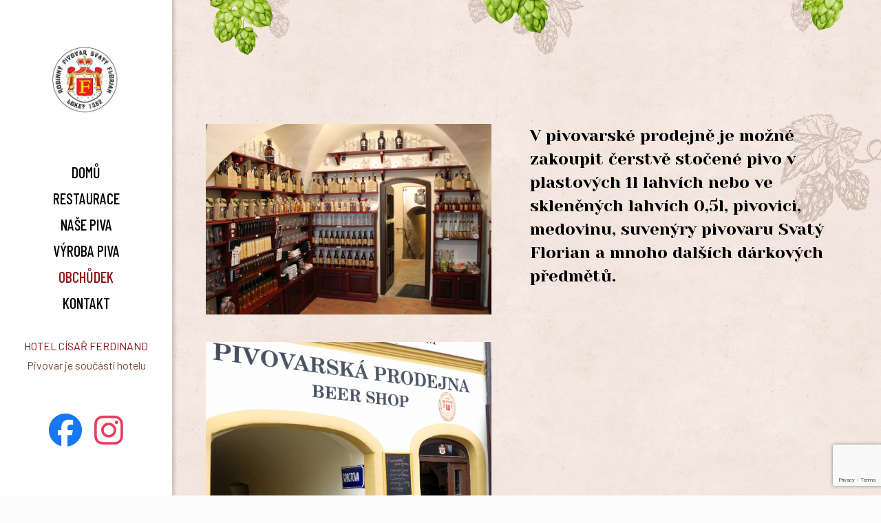

--- FILE ---
content_type: text/html; charset=utf-8
request_url: https://www.google.com/recaptcha/api2/anchor?ar=1&k=6LeWexIaAAAAAEwebC6MpW4yMJKyelDos3BCqx79&co=aHR0cHM6Ly9waXZvdmFybG9rZXQuY3o6NDQz&hl=en&v=PoyoqOPhxBO7pBk68S4YbpHZ&size=invisible&anchor-ms=20000&execute-ms=30000&cb=lm7x0qpz5d15
body_size: 48564
content:
<!DOCTYPE HTML><html dir="ltr" lang="en"><head><meta http-equiv="Content-Type" content="text/html; charset=UTF-8">
<meta http-equiv="X-UA-Compatible" content="IE=edge">
<title>reCAPTCHA</title>
<style type="text/css">
/* cyrillic-ext */
@font-face {
  font-family: 'Roboto';
  font-style: normal;
  font-weight: 400;
  font-stretch: 100%;
  src: url(//fonts.gstatic.com/s/roboto/v48/KFO7CnqEu92Fr1ME7kSn66aGLdTylUAMa3GUBHMdazTgWw.woff2) format('woff2');
  unicode-range: U+0460-052F, U+1C80-1C8A, U+20B4, U+2DE0-2DFF, U+A640-A69F, U+FE2E-FE2F;
}
/* cyrillic */
@font-face {
  font-family: 'Roboto';
  font-style: normal;
  font-weight: 400;
  font-stretch: 100%;
  src: url(//fonts.gstatic.com/s/roboto/v48/KFO7CnqEu92Fr1ME7kSn66aGLdTylUAMa3iUBHMdazTgWw.woff2) format('woff2');
  unicode-range: U+0301, U+0400-045F, U+0490-0491, U+04B0-04B1, U+2116;
}
/* greek-ext */
@font-face {
  font-family: 'Roboto';
  font-style: normal;
  font-weight: 400;
  font-stretch: 100%;
  src: url(//fonts.gstatic.com/s/roboto/v48/KFO7CnqEu92Fr1ME7kSn66aGLdTylUAMa3CUBHMdazTgWw.woff2) format('woff2');
  unicode-range: U+1F00-1FFF;
}
/* greek */
@font-face {
  font-family: 'Roboto';
  font-style: normal;
  font-weight: 400;
  font-stretch: 100%;
  src: url(//fonts.gstatic.com/s/roboto/v48/KFO7CnqEu92Fr1ME7kSn66aGLdTylUAMa3-UBHMdazTgWw.woff2) format('woff2');
  unicode-range: U+0370-0377, U+037A-037F, U+0384-038A, U+038C, U+038E-03A1, U+03A3-03FF;
}
/* math */
@font-face {
  font-family: 'Roboto';
  font-style: normal;
  font-weight: 400;
  font-stretch: 100%;
  src: url(//fonts.gstatic.com/s/roboto/v48/KFO7CnqEu92Fr1ME7kSn66aGLdTylUAMawCUBHMdazTgWw.woff2) format('woff2');
  unicode-range: U+0302-0303, U+0305, U+0307-0308, U+0310, U+0312, U+0315, U+031A, U+0326-0327, U+032C, U+032F-0330, U+0332-0333, U+0338, U+033A, U+0346, U+034D, U+0391-03A1, U+03A3-03A9, U+03B1-03C9, U+03D1, U+03D5-03D6, U+03F0-03F1, U+03F4-03F5, U+2016-2017, U+2034-2038, U+203C, U+2040, U+2043, U+2047, U+2050, U+2057, U+205F, U+2070-2071, U+2074-208E, U+2090-209C, U+20D0-20DC, U+20E1, U+20E5-20EF, U+2100-2112, U+2114-2115, U+2117-2121, U+2123-214F, U+2190, U+2192, U+2194-21AE, U+21B0-21E5, U+21F1-21F2, U+21F4-2211, U+2213-2214, U+2216-22FF, U+2308-230B, U+2310, U+2319, U+231C-2321, U+2336-237A, U+237C, U+2395, U+239B-23B7, U+23D0, U+23DC-23E1, U+2474-2475, U+25AF, U+25B3, U+25B7, U+25BD, U+25C1, U+25CA, U+25CC, U+25FB, U+266D-266F, U+27C0-27FF, U+2900-2AFF, U+2B0E-2B11, U+2B30-2B4C, U+2BFE, U+3030, U+FF5B, U+FF5D, U+1D400-1D7FF, U+1EE00-1EEFF;
}
/* symbols */
@font-face {
  font-family: 'Roboto';
  font-style: normal;
  font-weight: 400;
  font-stretch: 100%;
  src: url(//fonts.gstatic.com/s/roboto/v48/KFO7CnqEu92Fr1ME7kSn66aGLdTylUAMaxKUBHMdazTgWw.woff2) format('woff2');
  unicode-range: U+0001-000C, U+000E-001F, U+007F-009F, U+20DD-20E0, U+20E2-20E4, U+2150-218F, U+2190, U+2192, U+2194-2199, U+21AF, U+21E6-21F0, U+21F3, U+2218-2219, U+2299, U+22C4-22C6, U+2300-243F, U+2440-244A, U+2460-24FF, U+25A0-27BF, U+2800-28FF, U+2921-2922, U+2981, U+29BF, U+29EB, U+2B00-2BFF, U+4DC0-4DFF, U+FFF9-FFFB, U+10140-1018E, U+10190-1019C, U+101A0, U+101D0-101FD, U+102E0-102FB, U+10E60-10E7E, U+1D2C0-1D2D3, U+1D2E0-1D37F, U+1F000-1F0FF, U+1F100-1F1AD, U+1F1E6-1F1FF, U+1F30D-1F30F, U+1F315, U+1F31C, U+1F31E, U+1F320-1F32C, U+1F336, U+1F378, U+1F37D, U+1F382, U+1F393-1F39F, U+1F3A7-1F3A8, U+1F3AC-1F3AF, U+1F3C2, U+1F3C4-1F3C6, U+1F3CA-1F3CE, U+1F3D4-1F3E0, U+1F3ED, U+1F3F1-1F3F3, U+1F3F5-1F3F7, U+1F408, U+1F415, U+1F41F, U+1F426, U+1F43F, U+1F441-1F442, U+1F444, U+1F446-1F449, U+1F44C-1F44E, U+1F453, U+1F46A, U+1F47D, U+1F4A3, U+1F4B0, U+1F4B3, U+1F4B9, U+1F4BB, U+1F4BF, U+1F4C8-1F4CB, U+1F4D6, U+1F4DA, U+1F4DF, U+1F4E3-1F4E6, U+1F4EA-1F4ED, U+1F4F7, U+1F4F9-1F4FB, U+1F4FD-1F4FE, U+1F503, U+1F507-1F50B, U+1F50D, U+1F512-1F513, U+1F53E-1F54A, U+1F54F-1F5FA, U+1F610, U+1F650-1F67F, U+1F687, U+1F68D, U+1F691, U+1F694, U+1F698, U+1F6AD, U+1F6B2, U+1F6B9-1F6BA, U+1F6BC, U+1F6C6-1F6CF, U+1F6D3-1F6D7, U+1F6E0-1F6EA, U+1F6F0-1F6F3, U+1F6F7-1F6FC, U+1F700-1F7FF, U+1F800-1F80B, U+1F810-1F847, U+1F850-1F859, U+1F860-1F887, U+1F890-1F8AD, U+1F8B0-1F8BB, U+1F8C0-1F8C1, U+1F900-1F90B, U+1F93B, U+1F946, U+1F984, U+1F996, U+1F9E9, U+1FA00-1FA6F, U+1FA70-1FA7C, U+1FA80-1FA89, U+1FA8F-1FAC6, U+1FACE-1FADC, U+1FADF-1FAE9, U+1FAF0-1FAF8, U+1FB00-1FBFF;
}
/* vietnamese */
@font-face {
  font-family: 'Roboto';
  font-style: normal;
  font-weight: 400;
  font-stretch: 100%;
  src: url(//fonts.gstatic.com/s/roboto/v48/KFO7CnqEu92Fr1ME7kSn66aGLdTylUAMa3OUBHMdazTgWw.woff2) format('woff2');
  unicode-range: U+0102-0103, U+0110-0111, U+0128-0129, U+0168-0169, U+01A0-01A1, U+01AF-01B0, U+0300-0301, U+0303-0304, U+0308-0309, U+0323, U+0329, U+1EA0-1EF9, U+20AB;
}
/* latin-ext */
@font-face {
  font-family: 'Roboto';
  font-style: normal;
  font-weight: 400;
  font-stretch: 100%;
  src: url(//fonts.gstatic.com/s/roboto/v48/KFO7CnqEu92Fr1ME7kSn66aGLdTylUAMa3KUBHMdazTgWw.woff2) format('woff2');
  unicode-range: U+0100-02BA, U+02BD-02C5, U+02C7-02CC, U+02CE-02D7, U+02DD-02FF, U+0304, U+0308, U+0329, U+1D00-1DBF, U+1E00-1E9F, U+1EF2-1EFF, U+2020, U+20A0-20AB, U+20AD-20C0, U+2113, U+2C60-2C7F, U+A720-A7FF;
}
/* latin */
@font-face {
  font-family: 'Roboto';
  font-style: normal;
  font-weight: 400;
  font-stretch: 100%;
  src: url(//fonts.gstatic.com/s/roboto/v48/KFO7CnqEu92Fr1ME7kSn66aGLdTylUAMa3yUBHMdazQ.woff2) format('woff2');
  unicode-range: U+0000-00FF, U+0131, U+0152-0153, U+02BB-02BC, U+02C6, U+02DA, U+02DC, U+0304, U+0308, U+0329, U+2000-206F, U+20AC, U+2122, U+2191, U+2193, U+2212, U+2215, U+FEFF, U+FFFD;
}
/* cyrillic-ext */
@font-face {
  font-family: 'Roboto';
  font-style: normal;
  font-weight: 500;
  font-stretch: 100%;
  src: url(//fonts.gstatic.com/s/roboto/v48/KFO7CnqEu92Fr1ME7kSn66aGLdTylUAMa3GUBHMdazTgWw.woff2) format('woff2');
  unicode-range: U+0460-052F, U+1C80-1C8A, U+20B4, U+2DE0-2DFF, U+A640-A69F, U+FE2E-FE2F;
}
/* cyrillic */
@font-face {
  font-family: 'Roboto';
  font-style: normal;
  font-weight: 500;
  font-stretch: 100%;
  src: url(//fonts.gstatic.com/s/roboto/v48/KFO7CnqEu92Fr1ME7kSn66aGLdTylUAMa3iUBHMdazTgWw.woff2) format('woff2');
  unicode-range: U+0301, U+0400-045F, U+0490-0491, U+04B0-04B1, U+2116;
}
/* greek-ext */
@font-face {
  font-family: 'Roboto';
  font-style: normal;
  font-weight: 500;
  font-stretch: 100%;
  src: url(//fonts.gstatic.com/s/roboto/v48/KFO7CnqEu92Fr1ME7kSn66aGLdTylUAMa3CUBHMdazTgWw.woff2) format('woff2');
  unicode-range: U+1F00-1FFF;
}
/* greek */
@font-face {
  font-family: 'Roboto';
  font-style: normal;
  font-weight: 500;
  font-stretch: 100%;
  src: url(//fonts.gstatic.com/s/roboto/v48/KFO7CnqEu92Fr1ME7kSn66aGLdTylUAMa3-UBHMdazTgWw.woff2) format('woff2');
  unicode-range: U+0370-0377, U+037A-037F, U+0384-038A, U+038C, U+038E-03A1, U+03A3-03FF;
}
/* math */
@font-face {
  font-family: 'Roboto';
  font-style: normal;
  font-weight: 500;
  font-stretch: 100%;
  src: url(//fonts.gstatic.com/s/roboto/v48/KFO7CnqEu92Fr1ME7kSn66aGLdTylUAMawCUBHMdazTgWw.woff2) format('woff2');
  unicode-range: U+0302-0303, U+0305, U+0307-0308, U+0310, U+0312, U+0315, U+031A, U+0326-0327, U+032C, U+032F-0330, U+0332-0333, U+0338, U+033A, U+0346, U+034D, U+0391-03A1, U+03A3-03A9, U+03B1-03C9, U+03D1, U+03D5-03D6, U+03F0-03F1, U+03F4-03F5, U+2016-2017, U+2034-2038, U+203C, U+2040, U+2043, U+2047, U+2050, U+2057, U+205F, U+2070-2071, U+2074-208E, U+2090-209C, U+20D0-20DC, U+20E1, U+20E5-20EF, U+2100-2112, U+2114-2115, U+2117-2121, U+2123-214F, U+2190, U+2192, U+2194-21AE, U+21B0-21E5, U+21F1-21F2, U+21F4-2211, U+2213-2214, U+2216-22FF, U+2308-230B, U+2310, U+2319, U+231C-2321, U+2336-237A, U+237C, U+2395, U+239B-23B7, U+23D0, U+23DC-23E1, U+2474-2475, U+25AF, U+25B3, U+25B7, U+25BD, U+25C1, U+25CA, U+25CC, U+25FB, U+266D-266F, U+27C0-27FF, U+2900-2AFF, U+2B0E-2B11, U+2B30-2B4C, U+2BFE, U+3030, U+FF5B, U+FF5D, U+1D400-1D7FF, U+1EE00-1EEFF;
}
/* symbols */
@font-face {
  font-family: 'Roboto';
  font-style: normal;
  font-weight: 500;
  font-stretch: 100%;
  src: url(//fonts.gstatic.com/s/roboto/v48/KFO7CnqEu92Fr1ME7kSn66aGLdTylUAMaxKUBHMdazTgWw.woff2) format('woff2');
  unicode-range: U+0001-000C, U+000E-001F, U+007F-009F, U+20DD-20E0, U+20E2-20E4, U+2150-218F, U+2190, U+2192, U+2194-2199, U+21AF, U+21E6-21F0, U+21F3, U+2218-2219, U+2299, U+22C4-22C6, U+2300-243F, U+2440-244A, U+2460-24FF, U+25A0-27BF, U+2800-28FF, U+2921-2922, U+2981, U+29BF, U+29EB, U+2B00-2BFF, U+4DC0-4DFF, U+FFF9-FFFB, U+10140-1018E, U+10190-1019C, U+101A0, U+101D0-101FD, U+102E0-102FB, U+10E60-10E7E, U+1D2C0-1D2D3, U+1D2E0-1D37F, U+1F000-1F0FF, U+1F100-1F1AD, U+1F1E6-1F1FF, U+1F30D-1F30F, U+1F315, U+1F31C, U+1F31E, U+1F320-1F32C, U+1F336, U+1F378, U+1F37D, U+1F382, U+1F393-1F39F, U+1F3A7-1F3A8, U+1F3AC-1F3AF, U+1F3C2, U+1F3C4-1F3C6, U+1F3CA-1F3CE, U+1F3D4-1F3E0, U+1F3ED, U+1F3F1-1F3F3, U+1F3F5-1F3F7, U+1F408, U+1F415, U+1F41F, U+1F426, U+1F43F, U+1F441-1F442, U+1F444, U+1F446-1F449, U+1F44C-1F44E, U+1F453, U+1F46A, U+1F47D, U+1F4A3, U+1F4B0, U+1F4B3, U+1F4B9, U+1F4BB, U+1F4BF, U+1F4C8-1F4CB, U+1F4D6, U+1F4DA, U+1F4DF, U+1F4E3-1F4E6, U+1F4EA-1F4ED, U+1F4F7, U+1F4F9-1F4FB, U+1F4FD-1F4FE, U+1F503, U+1F507-1F50B, U+1F50D, U+1F512-1F513, U+1F53E-1F54A, U+1F54F-1F5FA, U+1F610, U+1F650-1F67F, U+1F687, U+1F68D, U+1F691, U+1F694, U+1F698, U+1F6AD, U+1F6B2, U+1F6B9-1F6BA, U+1F6BC, U+1F6C6-1F6CF, U+1F6D3-1F6D7, U+1F6E0-1F6EA, U+1F6F0-1F6F3, U+1F6F7-1F6FC, U+1F700-1F7FF, U+1F800-1F80B, U+1F810-1F847, U+1F850-1F859, U+1F860-1F887, U+1F890-1F8AD, U+1F8B0-1F8BB, U+1F8C0-1F8C1, U+1F900-1F90B, U+1F93B, U+1F946, U+1F984, U+1F996, U+1F9E9, U+1FA00-1FA6F, U+1FA70-1FA7C, U+1FA80-1FA89, U+1FA8F-1FAC6, U+1FACE-1FADC, U+1FADF-1FAE9, U+1FAF0-1FAF8, U+1FB00-1FBFF;
}
/* vietnamese */
@font-face {
  font-family: 'Roboto';
  font-style: normal;
  font-weight: 500;
  font-stretch: 100%;
  src: url(//fonts.gstatic.com/s/roboto/v48/KFO7CnqEu92Fr1ME7kSn66aGLdTylUAMa3OUBHMdazTgWw.woff2) format('woff2');
  unicode-range: U+0102-0103, U+0110-0111, U+0128-0129, U+0168-0169, U+01A0-01A1, U+01AF-01B0, U+0300-0301, U+0303-0304, U+0308-0309, U+0323, U+0329, U+1EA0-1EF9, U+20AB;
}
/* latin-ext */
@font-face {
  font-family: 'Roboto';
  font-style: normal;
  font-weight: 500;
  font-stretch: 100%;
  src: url(//fonts.gstatic.com/s/roboto/v48/KFO7CnqEu92Fr1ME7kSn66aGLdTylUAMa3KUBHMdazTgWw.woff2) format('woff2');
  unicode-range: U+0100-02BA, U+02BD-02C5, U+02C7-02CC, U+02CE-02D7, U+02DD-02FF, U+0304, U+0308, U+0329, U+1D00-1DBF, U+1E00-1E9F, U+1EF2-1EFF, U+2020, U+20A0-20AB, U+20AD-20C0, U+2113, U+2C60-2C7F, U+A720-A7FF;
}
/* latin */
@font-face {
  font-family: 'Roboto';
  font-style: normal;
  font-weight: 500;
  font-stretch: 100%;
  src: url(//fonts.gstatic.com/s/roboto/v48/KFO7CnqEu92Fr1ME7kSn66aGLdTylUAMa3yUBHMdazQ.woff2) format('woff2');
  unicode-range: U+0000-00FF, U+0131, U+0152-0153, U+02BB-02BC, U+02C6, U+02DA, U+02DC, U+0304, U+0308, U+0329, U+2000-206F, U+20AC, U+2122, U+2191, U+2193, U+2212, U+2215, U+FEFF, U+FFFD;
}
/* cyrillic-ext */
@font-face {
  font-family: 'Roboto';
  font-style: normal;
  font-weight: 900;
  font-stretch: 100%;
  src: url(//fonts.gstatic.com/s/roboto/v48/KFO7CnqEu92Fr1ME7kSn66aGLdTylUAMa3GUBHMdazTgWw.woff2) format('woff2');
  unicode-range: U+0460-052F, U+1C80-1C8A, U+20B4, U+2DE0-2DFF, U+A640-A69F, U+FE2E-FE2F;
}
/* cyrillic */
@font-face {
  font-family: 'Roboto';
  font-style: normal;
  font-weight: 900;
  font-stretch: 100%;
  src: url(//fonts.gstatic.com/s/roboto/v48/KFO7CnqEu92Fr1ME7kSn66aGLdTylUAMa3iUBHMdazTgWw.woff2) format('woff2');
  unicode-range: U+0301, U+0400-045F, U+0490-0491, U+04B0-04B1, U+2116;
}
/* greek-ext */
@font-face {
  font-family: 'Roboto';
  font-style: normal;
  font-weight: 900;
  font-stretch: 100%;
  src: url(//fonts.gstatic.com/s/roboto/v48/KFO7CnqEu92Fr1ME7kSn66aGLdTylUAMa3CUBHMdazTgWw.woff2) format('woff2');
  unicode-range: U+1F00-1FFF;
}
/* greek */
@font-face {
  font-family: 'Roboto';
  font-style: normal;
  font-weight: 900;
  font-stretch: 100%;
  src: url(//fonts.gstatic.com/s/roboto/v48/KFO7CnqEu92Fr1ME7kSn66aGLdTylUAMa3-UBHMdazTgWw.woff2) format('woff2');
  unicode-range: U+0370-0377, U+037A-037F, U+0384-038A, U+038C, U+038E-03A1, U+03A3-03FF;
}
/* math */
@font-face {
  font-family: 'Roboto';
  font-style: normal;
  font-weight: 900;
  font-stretch: 100%;
  src: url(//fonts.gstatic.com/s/roboto/v48/KFO7CnqEu92Fr1ME7kSn66aGLdTylUAMawCUBHMdazTgWw.woff2) format('woff2');
  unicode-range: U+0302-0303, U+0305, U+0307-0308, U+0310, U+0312, U+0315, U+031A, U+0326-0327, U+032C, U+032F-0330, U+0332-0333, U+0338, U+033A, U+0346, U+034D, U+0391-03A1, U+03A3-03A9, U+03B1-03C9, U+03D1, U+03D5-03D6, U+03F0-03F1, U+03F4-03F5, U+2016-2017, U+2034-2038, U+203C, U+2040, U+2043, U+2047, U+2050, U+2057, U+205F, U+2070-2071, U+2074-208E, U+2090-209C, U+20D0-20DC, U+20E1, U+20E5-20EF, U+2100-2112, U+2114-2115, U+2117-2121, U+2123-214F, U+2190, U+2192, U+2194-21AE, U+21B0-21E5, U+21F1-21F2, U+21F4-2211, U+2213-2214, U+2216-22FF, U+2308-230B, U+2310, U+2319, U+231C-2321, U+2336-237A, U+237C, U+2395, U+239B-23B7, U+23D0, U+23DC-23E1, U+2474-2475, U+25AF, U+25B3, U+25B7, U+25BD, U+25C1, U+25CA, U+25CC, U+25FB, U+266D-266F, U+27C0-27FF, U+2900-2AFF, U+2B0E-2B11, U+2B30-2B4C, U+2BFE, U+3030, U+FF5B, U+FF5D, U+1D400-1D7FF, U+1EE00-1EEFF;
}
/* symbols */
@font-face {
  font-family: 'Roboto';
  font-style: normal;
  font-weight: 900;
  font-stretch: 100%;
  src: url(//fonts.gstatic.com/s/roboto/v48/KFO7CnqEu92Fr1ME7kSn66aGLdTylUAMaxKUBHMdazTgWw.woff2) format('woff2');
  unicode-range: U+0001-000C, U+000E-001F, U+007F-009F, U+20DD-20E0, U+20E2-20E4, U+2150-218F, U+2190, U+2192, U+2194-2199, U+21AF, U+21E6-21F0, U+21F3, U+2218-2219, U+2299, U+22C4-22C6, U+2300-243F, U+2440-244A, U+2460-24FF, U+25A0-27BF, U+2800-28FF, U+2921-2922, U+2981, U+29BF, U+29EB, U+2B00-2BFF, U+4DC0-4DFF, U+FFF9-FFFB, U+10140-1018E, U+10190-1019C, U+101A0, U+101D0-101FD, U+102E0-102FB, U+10E60-10E7E, U+1D2C0-1D2D3, U+1D2E0-1D37F, U+1F000-1F0FF, U+1F100-1F1AD, U+1F1E6-1F1FF, U+1F30D-1F30F, U+1F315, U+1F31C, U+1F31E, U+1F320-1F32C, U+1F336, U+1F378, U+1F37D, U+1F382, U+1F393-1F39F, U+1F3A7-1F3A8, U+1F3AC-1F3AF, U+1F3C2, U+1F3C4-1F3C6, U+1F3CA-1F3CE, U+1F3D4-1F3E0, U+1F3ED, U+1F3F1-1F3F3, U+1F3F5-1F3F7, U+1F408, U+1F415, U+1F41F, U+1F426, U+1F43F, U+1F441-1F442, U+1F444, U+1F446-1F449, U+1F44C-1F44E, U+1F453, U+1F46A, U+1F47D, U+1F4A3, U+1F4B0, U+1F4B3, U+1F4B9, U+1F4BB, U+1F4BF, U+1F4C8-1F4CB, U+1F4D6, U+1F4DA, U+1F4DF, U+1F4E3-1F4E6, U+1F4EA-1F4ED, U+1F4F7, U+1F4F9-1F4FB, U+1F4FD-1F4FE, U+1F503, U+1F507-1F50B, U+1F50D, U+1F512-1F513, U+1F53E-1F54A, U+1F54F-1F5FA, U+1F610, U+1F650-1F67F, U+1F687, U+1F68D, U+1F691, U+1F694, U+1F698, U+1F6AD, U+1F6B2, U+1F6B9-1F6BA, U+1F6BC, U+1F6C6-1F6CF, U+1F6D3-1F6D7, U+1F6E0-1F6EA, U+1F6F0-1F6F3, U+1F6F7-1F6FC, U+1F700-1F7FF, U+1F800-1F80B, U+1F810-1F847, U+1F850-1F859, U+1F860-1F887, U+1F890-1F8AD, U+1F8B0-1F8BB, U+1F8C0-1F8C1, U+1F900-1F90B, U+1F93B, U+1F946, U+1F984, U+1F996, U+1F9E9, U+1FA00-1FA6F, U+1FA70-1FA7C, U+1FA80-1FA89, U+1FA8F-1FAC6, U+1FACE-1FADC, U+1FADF-1FAE9, U+1FAF0-1FAF8, U+1FB00-1FBFF;
}
/* vietnamese */
@font-face {
  font-family: 'Roboto';
  font-style: normal;
  font-weight: 900;
  font-stretch: 100%;
  src: url(//fonts.gstatic.com/s/roboto/v48/KFO7CnqEu92Fr1ME7kSn66aGLdTylUAMa3OUBHMdazTgWw.woff2) format('woff2');
  unicode-range: U+0102-0103, U+0110-0111, U+0128-0129, U+0168-0169, U+01A0-01A1, U+01AF-01B0, U+0300-0301, U+0303-0304, U+0308-0309, U+0323, U+0329, U+1EA0-1EF9, U+20AB;
}
/* latin-ext */
@font-face {
  font-family: 'Roboto';
  font-style: normal;
  font-weight: 900;
  font-stretch: 100%;
  src: url(//fonts.gstatic.com/s/roboto/v48/KFO7CnqEu92Fr1ME7kSn66aGLdTylUAMa3KUBHMdazTgWw.woff2) format('woff2');
  unicode-range: U+0100-02BA, U+02BD-02C5, U+02C7-02CC, U+02CE-02D7, U+02DD-02FF, U+0304, U+0308, U+0329, U+1D00-1DBF, U+1E00-1E9F, U+1EF2-1EFF, U+2020, U+20A0-20AB, U+20AD-20C0, U+2113, U+2C60-2C7F, U+A720-A7FF;
}
/* latin */
@font-face {
  font-family: 'Roboto';
  font-style: normal;
  font-weight: 900;
  font-stretch: 100%;
  src: url(//fonts.gstatic.com/s/roboto/v48/KFO7CnqEu92Fr1ME7kSn66aGLdTylUAMa3yUBHMdazQ.woff2) format('woff2');
  unicode-range: U+0000-00FF, U+0131, U+0152-0153, U+02BB-02BC, U+02C6, U+02DA, U+02DC, U+0304, U+0308, U+0329, U+2000-206F, U+20AC, U+2122, U+2191, U+2193, U+2212, U+2215, U+FEFF, U+FFFD;
}

</style>
<link rel="stylesheet" type="text/css" href="https://www.gstatic.com/recaptcha/releases/PoyoqOPhxBO7pBk68S4YbpHZ/styles__ltr.css">
<script nonce="A9XmRoVQMRmNl_6icHN2wA" type="text/javascript">window['__recaptcha_api'] = 'https://www.google.com/recaptcha/api2/';</script>
<script type="text/javascript" src="https://www.gstatic.com/recaptcha/releases/PoyoqOPhxBO7pBk68S4YbpHZ/recaptcha__en.js" nonce="A9XmRoVQMRmNl_6icHN2wA">
      
    </script></head>
<body><div id="rc-anchor-alert" class="rc-anchor-alert"></div>
<input type="hidden" id="recaptcha-token" value="[base64]">
<script type="text/javascript" nonce="A9XmRoVQMRmNl_6icHN2wA">
      recaptcha.anchor.Main.init("[\x22ainput\x22,[\x22bgdata\x22,\x22\x22,\[base64]/[base64]/UltIKytdPWE6KGE8MjA0OD9SW0grK109YT4+NnwxOTI6KChhJjY0NTEyKT09NTUyOTYmJnErMTxoLmxlbmd0aCYmKGguY2hhckNvZGVBdChxKzEpJjY0NTEyKT09NTYzMjA/[base64]/MjU1OlI/[base64]/[base64]/[base64]/[base64]/[base64]/[base64]/[base64]/[base64]/[base64]/[base64]\x22,\[base64]\x22,\x22w7g0DsK1wqnDuj5KPm1VD8Okwps1wo0vwp3CgMOdw7YAVMOVTMOcBSHDpcOgw4JzQsK/NghYXsODJhLDkzofw58uJ8O/FcOWwo5aQB0NVMKuLBDDnjlQQyDCpGHCrTZgYsO9w7XClsKHaCxOwqMnwrVvw79LTioXwrM+wr7CrjzDjsKnPVQ4IcOcJDYLwp4/c0AbECg7exsLN8K5V8OGSMOuGgnCmBrDsHtOwpAQWgwAwq/[base64]/DmsOswoAew7fCrwnDi8O7w6rDisOUw5TCj8OKw546KCVZMjrDoXEmw5c+wo5VN2ZAMXTDjMOFw57Csn3CrsO4PDfChRbCnsKuM8KGMkjCkcOJLMKqwrxUH2VjFMKCwqNsw7fCojtowqrCjcK/KcKZwo07w50QBcOMFwrCrMKQP8KdAhRxwp7Ci8OzN8K2w5ENwpp6TxhBw6bDhgMaIsKiJMKxel46w54dw5XCh8O+LMO7w6tcM8OaKMKcTQdpwp/CisKgFsKZGMKBRMOPQcO1cMKrFFM7JcKPwpYTw6nCjcKVw6BXLjnCgsOKw4vCoDFKGDQywpbCk2gpw6HDu2bDoMKywqkuUhvCtcKADR7DqMOSdVHCgzrCm0NjTsKrw5HDtsKLwptNIcKEYcKhwp0ew4jCnmt8f8ORX8OGWB8/w5nDk2pEwrU1FsKQeMOKB0HDjVwxHcOywpXCrDrCm8OhXcOaWlspDXAOw7NVCD7DtmsKw4jDl2zClX1IGxbDqBDDisOLw6wtw5XDj8KSNcOGfghaUcOnwr40O2TDhcKtN8Krwo/ChAF6McOYw7wSWcKvw7UpXj99wpVbw6LDoHlVTMOkw4PDmsOlJsKXw59+wohiwotgw7BMEz0GwqvCusOvWw/CqQgKXMOJCsO/F8Kcw6oBAgzDncOFw7rCsMK+w6jChxLCrDvDvwHDpGHCqwjCmcOdwrPDhXrCllpXdcKbwo7ClQbCo0/[base64]/wq5rw5/[base64]/Dq8KzUWnDiCBCPcK/wroIdF7CjsKqwq55A2l0fsODw4DDtADDk8OYwoESdTfCkG5Dw61zw6VkIsO5HCfDgGrDgMORw68Sw6hvNSrCrMKWaWbDlMOnw7rDiMKjIzhnJcKQwoLDo0w3XmYRwpRNKk3DnXfCqXpFF8OlwqAzw5/CpC7CtkbCnWbDnEbCq3TDscKTccOPfSQdwpM2O2k6w4R0w5BSP8KxMRwoSFonJAwHwrbCmFPDkAbCr8KGw749wq09w7PDn8Knw5x8UcOswqTDlMOORA7Ck2/DrcKXwqIqwqIgw5QpTE7DunVPw7scLDzCtsO9QcO/UFjDqUIqZ8KJwoErTzwJP8OEwpXCqnoCw5XDicKkw63CmMO+JAtHQcKRwqPCpMOZcyDCkMO4w7bCmy3DucODwrHCoMK2wo9FNhPChcKYWsKnDjDCuMODwrPCiD8Kwr/Do0o/wqrCtRo8wqPCm8KxwrBUw6MfwojDq8KfSsOtwr/DrC1Bw78Kwq44w6DDp8K/[base64]/DuMKlYcO7w6bDicOEwpwow5jCu8OfMW/[base64]/[base64]/[base64]/ClsKBWRrCjXrCo8K1w5TCksOFYcOAw643wqrCoMO9M0w5bQoRFMKqw7HCiXPDolzChBMJwqkvwoPCo8OgVMK1BQzDsko1P8OnwonCm0l4Xn8OwoXCih1Iw5lOR0bDsAbCpkYLOsOZw7LDgcK1w7w8DEHDncOUwoDCjcO5McOSb8OpVMK+w4/CkGvDrCLDnMO0F8KObV3Csic3GMOXwqljAcO+wqVsLMKxw4pyw4RrFsO+woLDlMKvfGAlw5vDmMKBDGrDgkfCgcKTPD/Dr29AKywuw5TCtQXCgxjDkREeeWjDoDfCgW9KYis+w4DDscOQaGbDmVh/PTpXX8OuwofDhk1Lw70rw4gsw5E9woXCocKVFAzDl8KHw4hqwpzDrBE7w75QOmMPVVPCv2vCpQYpw6UvXsO2AhQyw5jCssOZw5LDlCAHJsOWw7JNV1YpwqTDp8KzwqrDisOYw7/CrcOmw4PDmcK6TUtFw6bCkHFVGBHCssOSXcK+woTDm8Obwrhqw6DCjsOpwqXCuMKSAVTCiBN0w5/[base64]/DlQvDh8K9w4LCpsKFLGHCqyg4dcOKwozDp8KxwppFJAc7KUHCnA9bwqfCj2kKw5XCu8OPw73DpsOIwqvChXjDlMO2wq7DoHfDqHzCjsKdUxVpwr4+f0TCrsK9w47CoHzDlQXDocOjIhdYwp4RwpgRYTwlXV8IWQNVLsK/[base64]/QMOSw55jHsKXw6nDuH3Cl8K4wpwSw6twM8O9w5d/[base64]/Co0jDrjswwpJJSVTDhXbDjCwbw6HDi8OTcllPwq9adRvCv8OQw6zCoTPDniLDmgvCuMOGwqFvw5pPw5jCrkvDusKKdMKdwoIYREgTw5E7wrt4aXhtecK6w5pUwo/DpA8dw4PCviTCsQ/Dv0U6w5bChsK2wq7DtQYewq9Kw4pDLMOnwrLCi8OYwrrCv8Kfclkkwq7CvcKuaG3DjMOgw6ogw6HDpsK/w7ZLfhfDq8KMP1LCn8KAwqhKeBhNw41lPsOgwoPCpsOTHHotwpQTJcOywrxrWiRrw5BcQRfDgsKmPA/DtikAK8OIw7DCgsO7w5jDqsObw5p0w7HDocKLwpJAw7fDn8OtwqbClcOgXjAXw7fCjMK7w6XDoT5VHD53w6nDr8O/NlTDoFPDkMO3QXnCjMORTMKFwqHDn8Ozw5HCg8Kbwq1mw5c/wod0w4PCvHHClXLCqFbDk8KWw5HDrwNgwoBvQsKRCcKQE8Obwo3CucKYKsKmwrdOaENiB8OgKcOuw5dYw6V7TMOmwqYnK3Zvw4hUBcKaw7Myw7PDk21ZWwzDvcOqwo/[base64]/Cq08pJMO0JA3CncKAwoXCv2Rnwq9BTsO7PcOyw47DjgZUw63DvXdww4LCg8KQwoLDpcO2wp/Ck3LDsXN8w5rCkw/Do8KjOUIZw7bDrsKPKyLCtsKcw6sfCkrDg2TClcKXwpfCuDYMwobCsjnChMOhw5cKwoY5w4jDkRZfC8Krw6nDikYIPcO6QMKJCRHDrMKsZS7CrcKjw7Bxwq0TOBPCqsODwqsHa8OjwrxwdcOTY8OWHsOQMCZkw5lBwoFow5vCk03DlivCssOMw5HCtMOiBMKvw7TDpQ/Di8OfAsORWkRoHgQdZ8KEwrnCpV8cw4HClg7DsFPCjBp3wqrDlMKfwq1AGncuw6jDhALDocKBBx8ow7dvPMK9w7Vvw7QgwoLDlFfDq218w5obwps2w5HDp8Omwr7DkcKNw7IkasK8w6LChn3CmcOPUgDCvW7Dq8K+BCbCi8O6bHHCrsKuwrE7LHkowq/[base64]/DhFN/wqhkPsK7bMOUwohID8KZNnpcw47CvyHCicKCwpUXcMKtHQdgwoBywrQQAx3DsDdBw7c4w5B6w67Cj2/DoltWw5XDlikUD2jCo3BUwrfCpGPCuV7DjsKRG25cw4jCqzjDoCnDncKBw7HClMK4w7RuwphEAx3DrXhlw5nCo8KwKsOQwq/CgsKHwpwjGcOKNMK/wq5Iw6cJShUDWRDClMOkw53DuQvCoWfDqg7Dsk45GnUUa1DDrMKcNmc6w4TCiMKewpRDfcOnwqJfYhDCgmY8wojCp8Oqw6TDvn0GZR/ColhXwpAHFcOswp7CvSvDv8O0w4E8wqM0w48ww5BEwpvDlsO8wr/CgsO0MsKGw6tQw5LCpA49dcKtKsK+w5TDksKPwr/DosKKfcKGw5jCmwxWwpVtwr9MfEjDtGDDngdAQC4Uw7d4I8K9EcO2w7UMLsKsN8OJRiMSw63DsMKcwoTCk2fDo0jDn01fw6ANwqlIwqfCiRN7wp7Ck08xBMK4w6dawozCjcK/w64owqoABsK3QmDDh2txHcOYMBsOwprCp8O9QcOfNTgNw7daQMK0F8KWwq5Jwq/CqsO/cQdDw7IwwqvDuj7Dg8O7bsOHJjjDtcOwwp9Rw6BDw7zDlWfDmFFbw5sFDgrDjn0sPcOcwrjDnUUGw6/CvsOgQwYOw4vCqMOyw6PDlsOCFj4JwpQVwqDChTIzbBfDhRHCmMObwqnCrjZ1JcKPKcOfwofDkVPCn1vCvcKkBkZYw7RPDWHDp8OwUsO/w5PCvU/CtMKEw4EjTX04w5nDh8OSwrMkw4bDgXvCm3TDhXNqw4rDjcKCwozDgsKQw6TDuiYIw4JsfsKydjPCpx3DqldawoMrKGIlCsKyw4tOAE0VZlvCtB/[base64]/[base64]/Cq8ONw7fCu8K7wo/CrhswwrvDkGrCoMKmw5QQYzTDtsO8wrHCncO5woR9woHDhzgIdjvDjRXDv0N/Wn/Dvns3wozCpgQ8HcOmIiVgUMK6wqzDj8Ouw6LDvkEZBcKSKcKvM8O2w7YDCcKUJMKXwqrChETChMOewqBJwobDrxFDE1zCp8O6wocrEEx4woZfw5gNd8K8w4PCsWoIw7wyPCbCpcK5w5Rhw5HDhsK/bcKKWQBoBQlYUsO4wq/CisKaQTt+w48Dw5PDiMOOwo4pw6rDlB85w5PClT7ChG3CncO5wqVOwpXDh8OCwpYOw5vCjMO3wqnDssKpS8OfDznDu3AEw5zCncKawp4/wqfDucOlw6I/Rj7DvsOqw64IwrMiwq/[base64]/CjBPCtsK7VC3DiMKEw6/CjcO7E0t1f2RYfMONw4QtBRrCpl1dw5bDnUBXw5YMwoXDr8O8EcKjw4/[base64]/Cs2IswprCisOfwpUcKT7DjcKjLcKBHXTDjnjDt8KcXTpLMSfCusK5wpYkwp0MJsKUR8Oewr3Cv8OtY0ZCwohPcsOCKMKcw5/ChkBtH8KzwpdtORorDsOGwoTCrE/Dj8OUw4nCtcKsw73ChcKZK8KXYR8AdWnDrcKkw5kpEMOdw4zCrUbCmsOiw6PCs8KIw6HDjMKRwrTCicKpwp5Lw4ppwqXDj8KHIknDmMKgBwh5w50kCxkDw5rDjA/Cj0bCjcKhw7lsYiXClChnworDrn7DpcK/[base64]/w7MIIcKDNAxEw73DpcK/[base64]/[base64]/wooLw64Nw6l2woURZEzCsnXDmAfDvUhkw7/[base64]/DuGvCgWkRwrMQw6EwwqsxMMOsesK8w7IjW2DDsirCqnTCm8OGDzlheQAdw6/DpHplNsKgw4BawqEBwrDDkVjDnsKoLcKDGMKmJMOEw5cGwogfRGoWNE9Cwp4Nw5xBw708cybDrcK1NcOJw5FfwobCj8KRwrDChG5Bw7/[base64]/DqcKkdxTChjjDhynCqgvChsO+w5IAw53CkFQ4Y2DDg8OgQcKvwqtrf0/Ck8KYDzMAwo0GGD8WOk8ww7HCnsKmwpE5wqzDn8ODE8OjP8KmJAPDlsK1LsOtGsO7wpRcaCbCjcOLKcOKZsKcwr9IPh12wrTDlXEiSMOawq7DucKWw4pQw6rChGhFAz0QGsKnIcKXwroRwpBUT8KydnUowrvClnTDsFfDucKcw7nCssOdwrkpw5U9D8Obw6TCv8KddV/Crjh0wqHDm2t+w7hsYMOwTMOhMTkSw6ZHUsK5w63ClsK9BsKiIsKpwo4YZEfDj8OHEsKkX8K1DlcvwooYw4UkTsKmwrDCrcO4w7pgAsKCYGkuw6Muw6HCm1TDicKbw6ISwrzDl8KTLcKlOMKVYQRfwqFXcC/DlcKcG0tPw6XDpsKEfcOzOTfCgXbCmxEiY8KNYsOIYcOhWMOVfcODHcK0w6vCqjnCsEHDhMKieV/Com/Cu8KsXcKqwpzDlMOew6xhw6rCgz0zEX3CjsKLwoXDmQnCjsOvwpcPJ8OINsOBcMKcw7VVw4vDpEHDlnzDo0PDuV/CmB3DksOew7Frw4TCvcKbwrx0wrRJwq4/wrMjw4LDpMORWi/DphbCvS7CksONfcK/csKaFcKabsOZDsKhJwdzHz/[base64]/CvWvDtsKUw6jDqE3CqsKdwpTDoQPCq8OpVcKaDgbChxbCtVfDtsOqBltJwrfDtsOsw5BufSFlw5zDnlfDkMOeexDDqsOEw5DDpcK/[base64]/SXzDngkwTsOVwrRdwp3CscOJTsKTwpnCu8OQwo3Cj8O9M8OfwrF9UcOJw5zCksOtwr/Dl8Oow7g+B8KsW8Omw67CmsKyw7lBwq7DnsOVFBQKQCtEw6osRmBNwqsRwqw2VCrCn8Ksw6BMwqJcR2LCl8OVUUrCrSIBw6LCvsKtLiTDnT9Tw7PDmcO6wp/DisOIwo0kwr5/IBIBBcOww5nDtDTCqjB9czHCucOyXMO8w63DmsK+w5vDu8KBwozCmVV7wrxWGsK/QMOxw7HCvU0qwokYSsKqCcOEw7zDhsOUwppkOMKOwpQ4IMKuLz9aw5HDscOgwqnDkUobZU9MY8KgwoPCohZaw7w/ccOLwqNybMKcw7PDo0R2woUDwoBWwqwHwpfCgW/CgMOnACjCg2PDrMOFCmrCqMK2eD/DusO2X2I3w4rCqFbDlMO8ccOFbj/CusKTw6HDksKXwqDDlUVfUUtbB8KCJ1ZxwpF4e8KWwrtbdFR1w43DugcxD2NVw4zDjMKsE8O0w5QVw5VcwoBiwozDpls6LGsReWhSRDTCvsK2ZgU0D2rCuGDDuhPDpcOVHUcTMRVwe8OGwobDg0BwYjsow5DCkMOiO8Orw5AFc8ODE14WJX/CjMKmBhjCoCVBZ8KLw7jCh8KWM8OaIsOeLx/CscOTwpnDm2LDv2Rib8KOwqTDssOiw4Jsw647w7bCj2fDrTBKJMOCw53CqMKKCD54bMK8w4RuwqzDpnvCisKpQ1dKw7wEwptaEMKOcAo9YcOEb8K5w43Cth1twqtBwqLDgXw0woMnwrzDpsKyeMOQw7jDqipAw6hKKm51w4DDj8KCw4zDlsK1ZlDCv0XCkMK8ZgctF3/DjcKvFMOTTVdIBwVwNUHDvcO1MmAKAH5pwqDCogDDmcKPwpBtw6DCvUocwooRw4pcb3TDo8ODCcOuw6XCssKTccOGf8OWNBlIIDRpIGtKw6HChjbDjFA1ZyfDgsKPBx/DrcKrakXCtCEbFcKDRFDCmsKCw7vCtR8hJsK/OMO1wptJw7TCncOoSxcGwpTChcK9woMBYgvCk8KOw6AQw6nCqsKTecOVCGELwoTCu8OPwrJ2wojCvQjDqw5UKMKwwroVQWQKH8OQasOywpDDvMK/w4/DnMOjw6BGwpPCiMOoOsOGU8OcYBrDt8ONwqNaw6YJw48/HhjCtS/Dtz1IZcOSSnHDhcKLdcKKQ3jCgMO6HMOpel3DocOjSwvDiBTDrMOAL8KpfhPDuMKCXEE7XEp1d8OmPi8Uw4teecKIw7hZw7DCnH41wpXCqsKOw7jDhMOeCsKcVB4/Gjo0cT3DgMOGJFt6J8KXT0DCicK8w73DgGo+w73CtcO5QTMiwrgcL8K8RMKEESvDgsOHwoUjJ2/Dv8OlC8KIw7tkwpnDty3CmzjDhRpew74Fw7/Dk8OxwpAScHbDmMOJwofDkzpOw4nCtcK8OMKfw7bDhBDDscOmwpHCjsK8wqzDkMO8wozDiU/Di8OMw69xVgpPwrrDpMOFw6zDiBMFOzDDu0lMWsKPPcOkw4vCisKUwqxIw7t6DcOZRSbClSvDrFHChMKKIcORw79mb8OgT8O9w6/CqcK/[base64]/DjcOLw5bDpHDCr8KvwqoyHCbCrcK6E8KjfENZw6xRwr/CscK/wojCmsKQw74LCsKbw6Zpb8K7GnY+NTPCgyrDlyHDocKJw7nCm8K7wp/Dklx5PMO1XALDr8K3wp0pBGrDm33DmEDDtMK2wqzDrcO/w5JyK0XCkD7CuWRJE8K+wq3DiirCukDCk0NsAMOMwo4xDwQILMKRwrs+wrvCncOWw7stwprDsggQwpjCjirCvMKHwrBeTkHCgwnCgnDCvw3CuMOhwoZKw6XClXAhU8KxRzPDpi1fJQXCvR3Ds8OFw6fCmMOzw4PDkU3CtAAUccOnwp/[base64]/dhtQHhQbDcKsw4M9woHDu2sXwrXDqhYaWsKWMsKrVsKnUsKyw6B8FMOgwoA1wpnDoTppwoUMM8KowqAYIGBawox/DGrDkyx6wo1mNsKQw4fDt8K6HXYFwplzSS7CghrDsMKSw7g3wp9Ew5nDhGPClMOowr3DgsOkYTcqw5rChBXClcOEXhbDg8O5bcKSwprDnWfDlcOeU8KsIG/DhHJjwq3Dr8KUdMOTwqrCv8O4w5jDthUnw6vCoQQ/wop9wqhQworCi8OlDmvDhxJIZSoFSDhJd8O/wpcvIcOwwqo5w6HDtMKnQcOkw65ISgU6w6ZEIi5Mw5wXA8OXAScTwrnCjsKzw6oBC8OPacOtwoTCm8OcwroiwrfDpsKKEMK0wpPDrXnChikdCMOgDBrCvyTCjkMgWUbCusKMwrJJw4pMdsKATC7Cp8Kzw4/[base64]/dsOkVMKCwqMfw5Zkwp0jwo4eesOOeFrCrMOCNzMgX0JzIMOOPsKuE8KOw4xBekrDp0LCuGzChMK/woBBHBDDosKow6XCtMOkwpbDrsObw7lyB8KGAhARw4rCpMOvRRDCs1FwS8K3JGrCpMKCwol5JMKqwqJ6w4fDq8O3EyYKw4fCusK/IUUrw7bDtwTDhBHDpMOwEsOlEwsJw4PDi3zDqh7DihJ7w6F9FcOZwrnDvD9DwrdGwpQ2Y8Obw4MsAwbDpCXCkcKaw4tfMMKxwpJbw7dIwp9hwrN+wqMpw43CvcKVBX/CtyF6wrIQwp7DolPDsX5ywq0Awqomw7kiworCvAUFccOrB8OXw5zDusOyw408w7rDiMK0wp7Co3IhwoRxw6nDrSXDoWrDulvCpk3Dk8Otw7fDhMOURX0awowkwq/[base64]/DhAZdPTTDpDd5w59eIVjDsx7Ci8KLTwzDkcKGwowmDyFgBcOVdcKhw5PDk8KiwpvCnFElalHClMO0KcKvw5VRW3TDnsKRwpPDkDcJdi7DpcOvXsKLwr3Ckw9kw6hxwq7CpcKycsO2wpzDmljCuRhcw7jDikllwq/[base64]/wq8NwoTDoMKiwr8lbELCucKmwr8owrMbKMO9WMKdw4rCsi0gRcO4K8KUw7TDmMOvQgt+w63DoF/DhXDCj1BGGlV/CADDvcOcISY1wpLChkXCjUbCpsKYwoXCisKxfzTDjxDDhS4yR0/DugHCvxjCicK1DxnCq8O3w6LDgS4ow5N5w6PDkUnCvcKnQcK1w7zDusK5wqvCtDU8w4bDgDNYw6LChMOmwpPComNkwpjCrVHCucOoCMK4wrDCrVcQwqd9WD7CmMKZw7wFwrllUmR/w6DCjXN+wrsmwrLDqAgxMxd/[base64]/wpoNY2AUw4kQwoh0wq7DmmLClmdxw50FWlbCm8KNwpjClMO9OF9Ub8KPJFUPwqtNScK7d8O9I8Kmwp9dw6TDvcKNwpF/wqVsAMKqw6LCumfDjDdnw5PCqcONF8KSwoNEIVLCvh/CnMK3MsKgKMK1GzfCvlAbH8O+wr7CnMKuw41qw5DCpcOlecOKZC5rKsKKPRJHfGPCt8KZw5ITwoDDllzCqsOfU8KswoIXYsKYwpXCrMK6HnTDkEPClsOhMMOOw6/DsR/CqjBVMMOgdMOIwoDDpxbCh8KRwovCh8OWwpwMCWHCuMOjHHN4WMKvwrULw7s/wq/[base64]/CucKywrBUVDUfwq3CmmLDs8KtRGZAR8O7YiNqw5rCm8Otw4jDqmpBw4ErwoFlwr7Di8O9NWA8woHDgMOIf8KAw4sfOAbCm8ODLDMlw5x0bMKbwp3Do2bCvE/[base64]/SkE2HsOOHVnDocOXwoQywoFvw6dYPiXCmD7DkMO0wo/CrHIwwpLCp1Rjwp7DiCDDqlMQbmfCjcK9wrPCncKSwphSw4nDhivDlMOsw5/CnUHCuEbCjcOBC05rOsOgw4cCwp/[base64]/Q8KBwpAjSBwJQgQdcEXDpVPDmH7Cj8K+wpzCrEHDncOQSsKreMOwNysmw64SGw8Owo8NwoDCoMO5woBQQl3DvcOswprCklrDicK1wqRJbcO9woRtD8KTTBfCnCZgwoV6U3PDkBrCsjjCmMO/H8K9BX3DhMObw6/DmERSwpvCisKDwpTDpcOJVcKmemdPKMO4w61+LWvCi0vCpwHDuMO/JgBkwrV2ICxhQcO9woDCt8OyaxDDixIjYAhQPEbDl3ZVKxLDqgvDrQxZQR3Ck8Oxw7rDrMKJwpjCk0gdw67CpMK/[base64]/CkMOlw5TDj8KMwr7DtgM/[base64]/DncKMw5HDlxLDvsONCW1edSF4w6XCpBLDrMKOL8OhX8OpwoHCssOpDMKMw7/Ct27CnMO2MsOiES/DnmpDwqNhwoEiQcOEwqPDpCJ+wrUMDho3w4bDiWjDssK/[base64]/DnMKXG1lhw7TCvQHCk8OoJwnDicKDFXxMw6Fbwrk1w5smw7pvasOCIVvDl8KzNsOgE21Jwr/Dpg3CjsOBw61Ew6opV8Odw410w5R+wqbDscOowpQ4Mn5yw6vDo8KDesORWinCgT1ow6LCjcOuw4QMDQxdw53DpcKhVUwBwp/DuMK4AMOuw4rDiSJKJG7DoMOLS8OvwpDDoXnCmcKmwrfCk8O3G1RvdMKPwrEzwoXCg8K0w7vCpDbDiMKGwpEpUsOwwrZiA8KJwpApCsKjWMOYw6t8OMKrHMO6wo7DjSUOw5RCwo0DwoMvPcOiw7Znw65Hw6tqwp/CncKSwqRUP23DgsK3w6YOScKkw6A3wrgbw5nCnUjCojxbwqLDjMObw65Pw5M3fcKDS8KWw47CsC7Cq0LDim/[base64]/cxXCpBF1w4DDssOhS1zCrh9ywrsCPsO2wrbDiFXDsMOfTATDucOnRX7DrcKyOlTCpWDDoWAWMMORwqYlwrLDhSLCh8OowrnDnMKCNsOFwpdGw5vCsMKQwphaw5rCp8KsasOAw6k6QsOuUCt0w7HCusOywqIxOGLDoVzCh3UbZgsdw5DCl8OIw5/CqcK/TcKSw4rDn0E2LMKHwo5lwoHCiMKCJR/[base64]/DmMOBYsKoShxlL8KIwo3DqcKhF1TDu8OWwpF0dkXDrcK0CSjCscKPUgjDp8K7w5Rqwp/DqE/DlzQBw7o/EMOBwpNjw654AsO7flQtbnMmfsKJTSQxacOzw6UjeifDhG/CghAdcxodw43ClsK3SsOOw51bR8KnwpUocUvCpEjCojdbwrd1w53Chh7CnsKXw7jDmQ/ChFHCsjsDG8OsasOlwo4qVm/DtcKuK8KKwpLCkg0ow4zDhMKtZDhfwpotdcK1w593w7LDjHnDoCjDsS/DoRg+woJaA0jDtHLDg8Ovwp55UQvCnsOjaAlfwqfDpcKPw7XDiDp3PcKswppZw5YdHcO4d8OlGMKcw4E2b8KYXcOxScOXw53CgsOVRkguShouHwlHw6RgwrDDlsOzfcOeFyPDvsK7WRYwXsOXJMOSw7/CpsOHYCBEwrzCuA/DnDDCpMOkwrjCqigBw4F+Mz7Dgz3Dn8Kcwqdxag4qOzvDrwLCugnCqMKzccO9w5TCiTwCwrrCosKtdMK/SMOewotGEMOVH24EKsO8wqFAKH10BMO5w70MF2tPw7bDuEg9w6nDtMKKJcOjSH7Cpm8zWz/Ckh5ZZMOZeMKnc8ORw4TDpMK6AywlVMKNIDTDhsKzwrdPWVY0YMOrFwlbw7LCtsKdRcKnI8KjwqDCgMK9E8OJcMKCw4jDmcKjwpFLw6XCvFcvdCADScKQRMKYU3XDtcOIw7QfHAgaw7fCocKYecOvC07Cr8K4ZmEuw4AFacOfcMKywpA2woU8bMOewrwqwrsgwo/[base64]/w5VJw6XCjMOCL8Onw6Imw5oMLXnCtcO/S8KdwoXCnMOjwqlFw6XCnsOnQGQZwqvDhMO6wqN2w5nDpcKmw7Qfwo7ClFvDsmJkaBhZw5cSwprCs07CqwPCtnFJdW8mPMOFAsKnwpLCii7DsjTCgcO/I0whdcKABiEmw60MWHF5wp47wo3ClMOFw4XDtcOXfQxGw5/CrMOQw7YjL8KCOyjCpsKnwosAwrYhEz/DlMO0fAx4M1rDlC/[base64]/CvH/DssK5w7hkCgQ1wqbCl8OGwoHCsR4PcnssG0bChcKVwqHCi8OSwpxew7wEw4jCsMOew75KQ1vCsiHDlmpTd3fDhMK9eMKyC08zw5HCnk4gfjnCpcKgwrMzTcOVQydRPGpOwp8mwqDDucOLwq3DgEMPw5DCiMOTw5/[base64]/CgBvDicONwpVTA8ODSsO6Oh/CjxjCtcKyFX7DoMKqIsONNGbDl8OQDUQ6w5vDvsOMFMO6Hh/CoyXDnsOpwozCh2FOIEwpw6oEwr9xwo/Cu3LDiMONwoLDuUtXCisfwokkOQcleBPCucOWEMKeJkgpPAHDi8KdFlrDvcOAZ1PCucOWI8KowpwEwogEUA7CocKPwrzCjsOvw6fDucOAw5rCmsOEwofCgcOIV8Ordg/DgEnCh8ONRsO7w6gCTHVUGTHCpSI8c1PCijIiw44FYFd3FcKCwp/Du8O5wprCpizDjkXChGdQZ8OJPMKSwplIMEvCmkhDw6wwwprCsBdWwqLChgzDrGBFZR/Dri/[base64]/ZWYIwosKDcOow7XDvAA2wr7DnlLCgELDuMK6w6MsaMKzw4JxKQ8bw5zDpGpDbmUXfcKxdMO1TyDCjlzCqXMhJhs3w7fClCQuI8KVKsOSaw/[base64]/DhGJsFgZvSsK4XUHCncKIbH4pwrXCscK+w55WLibCrTvCpMO4JcOoYTbCkA1ww4kuCVrDhcOUR8KxDkJhOMKwEmsPwo08w5/[base64]/CpsKuw4bCnBUaRMKOA8KoLSHCtyXDh8Khwr9IUsO7w6oRS8O/w5NZwqp/B8KLG0vDm03CrMKIIC4KwoluCHLCvgNwwpnCiMONQsKgScOzJ8Kfw7XCmcOXw4EFw5prHDvDnldzYE5kw4ZKScKLwpQQw7DDpiU7f8O7MwtYQsODwq7DlSZWwrF2KUrCqyDDhBfDtU/CocKzbsK7w7MsCw80w5hmw4wkwoJPFArDv8O1QVLDiGUXV8KzwrzCvGRCW0vChD7CocK0w7UpwoYxdzJQfMKdwqhqw7tww4hzdxxGeMOrwr0SwrXDm8OQJMOxfFxxUcOwMiBVcy3DrMKJOcOIQMK3W8KDw4HCsMOXw6pGw7Etw6fCq3FAaUtnwpbDisO/w651w6ALeHosw53Dl2PDqsOgQG/CgcO5w4TCuDLCqVTCiMKvJMOsXsOgXsKDwqVQwpR6Pk/[base64]/[base64]/Dv8Kow4o8w47ClULCr1RoXHAIFSrCgsKnwpJ5wqHCnCLDmcOdwpw4w5TDjsKPFcOGLsOlNSHCjwAOw4LCgcOYwrPDvMOYHMOfJgAHwotzRmHDt8O3w6tqw7TDhXbDnFjCgcOOfsOGw58dwo9vWFPDt3DDixFCUBzCq1rDp8K9HzjDvQF8w5LCscOmw5bCtWlKw45OFE/CryZRw4PCkMKUWcOVPhMNOBrCvCHDqMK6wq7Di8K4w47DssOZwogiwrbCisO/QEEvwpxJwp/[base64]/dsKCG1oUJsK3NsKNVmIkw4NRZlfDncO8T8KbwrvCsUbDnnrCksOIw7bDg11yQsOow4zCjMOvPcOXwqNRwqrDmsOzRsK/aMOSwrHDlcOKHmZHwqA6B8KGGsOsw5XDt8KiRShwF8OXa8OfwrpVwrzDqsKhIsK+asOFDm/Dn8OowpdqYcOYHz56I8Ogw41Twq4uVcOaPMOywqRuwq8Ew7zDusOrRwbDtsOywpE7cT/DgsOWC8O5TXPCrErCoMOXdW8xKMK2NMKkLh8GWMOLLsOiW8K4KcOxFyozB1kJZMOXKSo6SB/DkW1Fw4Z+VytNYcO9QCfCk3BBw5hXw7BAelJKw4XClMKmbTN+wpd+w71Xw6DDn2HDiwTDvsKtaCTCpjjChcOkOsO/w4omWcO2GAHDgcODw6zDhGDCqXPDrX9NwrzCtxzCtcOSacOeegFNJy/CusOcwqxIw7RCw6EVw4rDmsOwL8KqVsOYw7R0MQsDZsOgbi89wocYQ1UXwqdKwpxAcloWISN5woPDlB7Cml7DgcOLwrAww6vCmR3DmsOCSnvDoEdhwrnCrBVEZXfDoyJHw6rDkgEywq3CmcObwpbCoBnDvm/[base64]/CownDuwfDnDM0CG4/XlJ9w7Y6woHDmhHDi8KTTHUFOCDDgMKvw746w7llQRjCvcKqwrbDtcOjw57CiADDs8OVw6AHwrvDucKpw7pKBCTDmMOXZ8KbPsKGYsK1CcK/[base64]/CrsKfw57Ck2XChHIYw4ooWcKtw6nDlyzCiMKATcKxWT3DvsOgV21DwpPDvsKHUEvCpDE/wozDkEg7Nl9jFWp7wqMnWRFBw5HCvBJLU03Dqk3ClMOSwo9Aw5PCk8OMN8OWw4YSwo7CiTd3wpfDnGvCnAFdw61hw59TS8KgcMOad8K4wrlBwoPCn3Z7wrbDqTEJw4cNw4llBsKLw5odHMKrL8OywodedcKeIVHDtjTClMKKwo8ZKMOkw5/DtUDDh8K3S8OSAMOcwowBBR1Twpliw63CtMK9wrMBw5pKCTQZOTzDscKpdMKmwrjDqsK5w7VJwr0kCsKPAiPCssK9w7HDs8OOwrU7K8KdRWvCqcKowoXDlydVF8KlASvDgWnCvcOJBmsIw5lZIMOuwpfCniEvDHI3wqLCnhfDosK/w5vCoRnDjsOsAg7Dh3gbw6Rcw7PCtU/DnsOcwoHCtcK/WFsBL8K8SX8aw4zDtcO/RyMpwqY5w67CpsOFR2I7GcOmwrMBAsKrPSJ+w4rDoMKYwpZhRcOLW8Kzwpprw4tSaMOQw4URw7/DhcOlJBLDq8Klw6FkwpZqw6zCk8K6DH8dAsOfIcOxEF3DiSzDu8KcwqAlwqF9w43Cqmo8cF7DssKawo7CpMOjw77CpyhvEWAtwpYxw47CtR5BUlbCsSbDusOdw4rDsivCnsOqK2/[base64]/DuxFjGWRWNcO6w5AVw5luPXIWw7HDh1TCkcK8CsOmWhvCvsK6w4sOw6U6VMOoLV/DpV3CgsOCwqB0bsKpel8gw4fCs8OSw7Vcw7PDtcKAe8OyVjdzwpE8PXAAwohrwoHCuD3DvRXDgsKkw7bDtMKiTBLDtMKCD35Kw6bClCcMwqUnHi1Dw5DCgMOIw7HDtsKUcsKDw6/CpsO4Q8O+WMOgA8KMwrMiTsOjMcKQDsOoEmDCt33CkFTCuMOKE13CosKjVXbDu8OxMsKSFMK4XsOnw4HDsXHDtsO/w5cXN8K/MMO5N19cYMOawoLCr8KmwqFEwrPDqyPCsMO/EhHCgMK0KFVOwrLDp8K/[base64]/[base64]/DqQLDiMOXwo7CpcKDCMK9ZMK2YcKbwrLDssO8McKyw5rCm8O4woUiTjjDq2PDvkBfw6hnEMONwo16M8OIw5Aob8OFB8OKwq5Cw4pgQS/CusKVQXDDmC7CvQLCpcKRM8OUwpw/wo3DvjpzEhApw49qw68OdMKuOmfCvB8mUXbDqMKRwqZFXMK9aMKbw4MyYMOwwq5uBXFAw4HDscKYEmXDtMO4w5TDjsKsWQl/w4hlTj9yUlrDpCdsBX9WwqzCnHtiZT1wY8Oww77Dt8Khw77CvCZYFjjDksKJJcKHKMOqw5XCvyAJw7oRUU7Dg1AOw5fChiI4w5DDuAjCiMOOQsKxw4kVw6VxwpdGwqN4wpFtw6PCqCw5LMOMMMOMKxHClU3CjREbeAJDwpsbw4c4w55Ww501w5HCrcKyDMK/wqDCv09Kw7puw4jCvCMTw4h3wrLDosKqBgbCokN/ZsO2wqZfw7sqwrPChkPDt8Oyw6UDGBtRwqkuw4tzwoUiFlgrwprDscOfGsOKw6TDq2YRwrsjQTR3wpbCncKcw6xUw7vDmxEpw47DjwxOasOITcKIw6zCk2sewonDqC9MOV/[base64]/w7gGUjASMF8mHcORXwAnwqtOw5HCtVAYS1fDrhnCosKUJEMmw7gswrJCN8Kwcmhmw4/DtsKVw64vw7bDqXHDvMKyKBQ/TCcQw5RjbcK3w7vDsQo4w7DCrjEKfA7DqMO/w6TCqsOQwroPwonDqjJLwqDCjMOBDsKtwq4KwobChA/[base64]/wrU4GG8AF8OdcAXDncOVJFLCgMO+w794w60iQcOcwolgdcOdNRgkXcKVwoLCshQ7w67CjRzCvnbCj27DnMK/wpR0w4zCnx7DoDNhw6wjwoDCuMK+wqgKW0/Du8KAaRVBTztvw6FsGV/DpMO9VMK9CmEKwqZlwrlwHcK1TMKRw7vDlsKBw73Dgggje8K6CXrClkYGDBclwoVnEXY+DsKZCT0aRGJoI0YHeFkCOcO/QRN1wrTCvXHDtsK9wqwVw7DCoAzDhnt/Z8K1woXCmUc7CMK/L1nCusOvwoU+w6DCsHIWwqfClMOjw4vDm8OlY8KCw4LDjA5oO8Ouw4hIwooNw79BIWVnFWYJacK/[base64]/DrcKKw7sZZMKywo/[base64]/ERLCp8OAAlNKwqPDqDjDncKTw7Y7JELDo8OvBVLDlTgeVMK4ak45w4LCkkPDtcKtwoh6wqQULsOnUW7Cr8KtwoRwVAfDg8KTNBrDhMKUB8Kzwp7Cnw4kwo/Cv158w6wvNcOIHE/DimjDogXDsMK1NMOIwqggfsOtD8OqNsOzOMKEYnrCsjhXS8KtQMKaVAMKwoHDrcOow5VZ\x22],null,[\x22conf\x22,null,\x226LeWexIaAAAAAEwebC6MpW4yMJKyelDos3BCqx79\x22,0,null,null,null,1,[21,125,63,73,95,87,41,43,42,83,102,105,109,121],[1017145,246],0,null,null,null,null,0,null,0,null,700,1,null,0,\[base64]/76lBhnEnQkZnOKMAhk\\u003d\x22,0,0,null,null,1,null,0,0,null,null,null,0],\x22https://pivovarloket.cz:443\x22,null,[3,1,1],null,null,null,1,3600,[\x22https://www.google.com/intl/en/policies/privacy/\x22,\x22https://www.google.com/intl/en/policies/terms/\x22],\x22h68ZOix4/2arW3wFv+UTPHk3/+ZX97Eb34COpp+8rZc\\u003d\x22,1,0,null,1,1768612532254,0,0,[152],null,[152,113],\x22RC-57kGQHE1OPE9tg\x22,null,null,null,null,null,\x220dAFcWeA7FnK1g7UXWcf2T64aaWA1b_lf9PZI8vyvD5q9UEhfczQgFOQK1e1Oy1yBHkEhLXAI3J-cNRvPNf3rSAbNea7tzlyb_1A\x22,1768695332413]");
    </script></body></html>